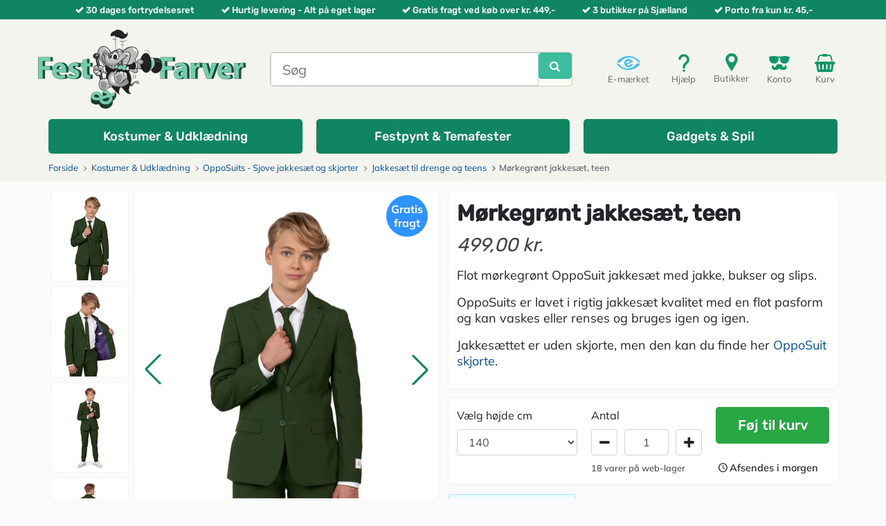

--- FILE ---
content_type: text/html; charset=utf-8
request_url: https://www.festogfarver.dk/jakkes%C3%A6t-drenge/95888-opposuits-glorious-green-teen.html?1st%C3%B8rrelse_barn=176
body_size: 14234
content:
<!DOCTYPE HTML>
<html lang="da-dk">
<head>
    <meta charset="utf-8">
    <title>Flot mørkegrønt jakkesæt til teens str 140 - 170 cm hos - Fest &amp; Farver</title>
            <meta name="description" content="Flot mørkegrønt jakkesæt til teens fra OppoSuits. Find mange ensfarvede jakkesæt hos Fest &amp; Farver.
Gratis fragt ved køb over 449,00 kr.">
                <meta name="robots" content="index,follow">
    <meta name="viewport" content="width=device-width, minimum-scale=1, maximum-scale=5, initial-scale=1, user-scalable=1">
    <meta name="apple-mobile-web-app-capable" content="yes">
    <link rel="icon" type="image/vnd.microsoft.icon" href="/img/favicon.ico?1766067243">
    <link rel="shortcut icon" type="image/x-icon" href="/img/favicon.ico?1766067243">
    <meta http-equiv="X-UA-Compatible" content="IE=edge"/>
    <meta name="facebook-domain-verification" content="wznhhzeonnlxarjpf6wxx245bmnenu"/>

    
    
                        <link rel="stylesheet" href="https://www.festogfarver.dk/themes/ff2020/cache/v_1661_25d78e1ead0dc7d2ae700a5b898fa290_all.css" type="text/css" media="all">
                    <link rel="stylesheet" href="https://www.festogfarver.dk/themes/ff2020/cache/v_1661_33fd9ce1132c8b8d1185fdb9ceee6272_print.css" type="text/css" media="print">
            
    
    
<link rel="apple-touch-icon" sizes="57x57" href="/img/favicon/favicon_1_57_57.png"><link rel="apple-touch-icon" sizes="60x60" href="/img/favicon/favicon_1_60_60.png"><link rel="apple-touch-icon" sizes="72x72" href="/img/favicon/favicon_1_72_72.png"><link rel="apple-touch-icon" sizes="76x76" href="/img/favicon/favicon_1_76_76.png"><link rel="apple-touch-icon" sizes="114x114" href="/img/favicon/favicon_1_114_114.png"><link rel="apple-touch-icon" sizes="120x120" href="/img/favicon/favicon_1_120_120.png"><link rel="apple-touch-icon" sizes="144x144" href="/img/favicon/favicon_1_144_144.png"><link rel="apple-touch-icon" sizes="152x152" href="/img/favicon/favicon_1_152_152.png"><link rel="apple-touch-icon" sizes="180x180" href="/img/favicon/favicon_1_180_180.png"><link rel="icon" type="image/png" sizes="16x16" href="/img/favicon/favicon_1_16_16.png"><link rel="icon" type="image/png" sizes="32x32" href="/img/favicon/favicon_1_32_32.png"><link rel="icon" type="image/png" sizes="36x36" href="/img/favicon/favicon_1_36_36.png"><link rel="icon" type="image/png" sizes="48x48" href="/img/favicon/favicon_1_48_48.png"><link rel="icon" type="image/png" sizes="72x72" href="/img/favicon/favicon_1_72_72.png"><link rel="icon" type="image/png" sizes="96x96" href="/img/favicon/favicon_1_96_96.png"><link rel="icon" type="image/png" sizes="144x144" href="/img/favicon/favicon_1_144_144.png"><link rel="icon" type="image/png" sizes="192x192" href="/img/favicon/favicon_1_192_192.png"><link rel="icon" type="image/png" sizes="256x256" href="/img/favicon/favicon_1_256_256.png"><link rel="icon" type="image/png" sizes="384x384" href="/img/favicon/favicon_1_384_384.png"><link rel="icon" type="image/png" sizes="512x512" href="/img/favicon/favicon_1_512_512.png"><meta name="msapplication-square70x70logo" content="/img/favicon/favicon_1_70_70.png"><meta name="msapplication-square150x150logo" content="/img/favicon/favicon_1_150_150.png"><meta name="msapplication-wide310x150logo" content="/img/favicon/favicon_1_310_150.png"><meta name="msapplication-square310x310logo" content="/img/favicon/favicon_1_310_310.png"><meta name="msapplication-TileColor" content="#fad629"><meta name="theme-color" content="#ffffff"><meta name="background-color" content="#ffffff"><meta name="msapplication-config" content="/img/favicon/browserconfig_1.xml"><link rel="manifest" href="/img/favicon/manifest_1.json"><link rel="canonical" href="https://www.festogfarver.dk/jakkesæt-drenge/95888-opposuits-glorious-green-teen.html">
<link rel="alternate" href="https://www.festogfarver.dk/jakkesæt-drenge/95888-opposuits-glorious-green-teen.html" hreflang="da-dk">
<link rel="alternate" href="https://www.festogfarver.dk/jakkesæt-drenge/95888-opposuits-glorious-green-teen.html" hreflang="x-default">
<link rel="alternate" href="https://www.partyzonen.se/kostymer-för-pojkar/95888-mörkgrön-kostym-tonåring.html" hreflang="sv-SE">


</head>
<body  id="product"        class="product product-95888 product-opposuits-glorious-green-teen category-882 category-jakkesæt-drenge hide-left-column hide-right-column lang_da">
    <div id="fb-root"></div>
    

<div id="loader" style="display:none" class="loader loader-default is-active"></div>



    <div class="container-fluid" id="header-checkmarks-swiper-wrapper">
        <div class="container">
            <div class="row">
                <div class="col-12 d-flex">
                    <div class="swiper" id="header-checkmarks-swiper">
                        <div class="swiper-wrapper">
                            <div class="swiper-slide">
                                <i class="icon icon-check"></i>30 dages fortrydelsesret
                            </div>
                            <div class="swiper-slide">
                                <i class="icon icon-check"></i>Hurtig levering - Alt p&aring; eget lager
                            </div>
                            <div class="swiper-slide">
                                <i class="icon icon-check"></i>Gratis fragt ved k&oslash;b over kr. 449,-
                            </div>
                            <div class="swiper-slide">
                                <i class="icon icon-check"></i>3 butikker p&aring; Sj&aelig;lland
                            </div>
                            <div class="swiper-slide">
                                <i class="icon icon-check"></i>Porto fra kun kr. 45,-
                            </div>
                        </div>
                    </div>
                </div>
            </div>
        </div>
    </div>

<header id="header" class="container-fluid">
    <div id="header-blocks" class="container">
        <div class="row first-row">

            <div class="d-flex d-lg-none top-actions-item top-actions-item-menu" id="menu-toggle-mini">
                <button class="navbar-toggler" type="button" data-toggle="collapse" data-target="#navbarNavAltMarkup" aria-controls="navbarNavAltMarkup"
                        aria-expanded="false" aria-label="Toggle navigation">
                    <i class="icon icon-fw icon-navicon"></i>
                    Menu
                </button>
            </div>

            
            <div id="shop-logo" class="d-block">
                <a href="https://www.festogfarver.dk/" title="Fest &amp; Farver">
                    <picture>
                        <source srcset="https://www.festogfarver.dk/img/logo_shop_da-1766067276.webp" type="image/webp"/>
                        <img src="https://www.festogfarver.dk/img/logo_shop_da-1766067276.png"
                             alt="Fest &amp; Farver"
                             width="300"
                             height="114"
                        />
                    </picture>
                </a>
            </div>

            <div id="top-search" class="order-1 order-md-0">
                                <div id="ffsearch" role="search">
    <form id="searchbox"
          method="get"
          action="//www.festogfarver.dk/soeg"
    >
        <input type="hidden" name="controller" value="search"/>
        <input type="hidden" name="orderby" value="position"/>
        <input type="hidden" name="orderway" value="desc"/>

        <div class="input-group input-group-lg">
            <input class="form-control"
                   type="search"
                   id="ffsearch-input"
                   name="search_query"
                   placeholder="Søg"
                   value=""
                   required
                   aria-label="Søg"
            />
            <div class="input-group-btn" id="ffsearch-button">
                <button class="btn btn-primary"
                        type="submit"
                        name="submit_search"
                        title="Søg"
                >
                    <i class="icon icon-search"></i>
                </button>
                <div class="spinner-border  spinner-border-sm text-success" role="status" style="display: none">
                                    </div>
            </div>
        </div>
    </form>
    <div id="ffsearch-dropdown-menu" class="dropdown-menu">
        <div class="container">
            <div class="row">
                <div class="col-12 col-lg-9 px-0">
                    <ul class="product_list row row-cols-2 row-cols-sm-4 row-cols-md-5 row-cols-lg-5 row-cols-xl-6"></ul>
                </div>
                <div class="col-12 col-lg-3 px-0">
                    <ul class="category_list"></ul>
                </div>
                <div id="ffsearch-no-results" class="col-12 text-center" style="display: none">
                    Der blev ikke fundet nogen resultater
                </div>
                <div id="ffsearch-footer" class="col-12">
                    <button class="btn btn-lg btn-dark" type="button" id="ffsearch-close-results">
                        Luk
                    </button>
                    <button class="btn btn-lg btn-success" type="button" id="ffsearch-show-all-results">
                        <i class="icon icon-user-plus"></i>
                         
                        <span id="ffsearch-show-all-results-text"></span>
                    </button>
                </div>
            </div>
        </div>
    </div>
</div>

            </div>

            <div id="top-actions" class="pull-right">
                <div>

                    <div class="d-block d-sm-block d-md-block d-lg-none top-actions-item top-actions-item-search">
                        <i class="icon icon-fw icon-search"></i>
                        S&oslash;g
                    </div>

                    <button type="button"
                            onclick="location.href='https://certifikat.emaerket.dk/festogfarver.dk'"
                            class="d-none d-md-block top-actions-item top-actions-item-emaerket"
                    >
                        <i class="icon"></i>
                        E-mærket
                    </button>

                                        <button
        type="button"
        onclick="location.href='https://www.festogfarver.dk/cms/11-kundeservice'"
        class="d-none d-sm-block top-actions-item top-actions-item-help"
>
    <i class="icon"></i>
    Hjælp
</button><div class="d-none d-sm-block top-actions-item top-actions-item-store">
    <a href="https://www.festogfarver.dk/cms/10-kontakt-abningstider">
        <i class="icon"></i>
        Butikker
    </a>
</div><button type="button"
        class="top-actions-item top-actions-item-userinfo"
        onclick="location.href='https://www.festogfarver.dk/min-konto'"
        title="Gå til konto"
>
    <i class="icon"></i>
    Konto
</button><button type="button"
        onclick="location.href='https://www.festogfarver.dk/hurtig-bestilling'"
        title="Se min indkøbskurv"
        class="top-actions-item top-actions-item-cart"
>
    <i class="icon"></i>
    Kurv
    <span class="ajax_cart_quantity" style="opacity:0"></span>
</button>


    <div class="modal fade" id="cart-modal" tabindex="-1" role="dialog" aria-labelledby="cart-modal-title"
     aria-hidden="true">
    <div class="modal-dialog modal-dialog-centered  modal-lg" role="document">
        <div class="modal-content">
            <div class="modal-header">
                <h5 class="modal-title" id="cart-modal-title">Varen er tilføjet din kurv</h5>
                <button type="button" class="close" data-dismiss="modal" aria-label="Close">
                    <span aria-hidden="true">&times;</span>
                </button>
            </div>
            <div id="cross-selling-data" class="crossselling">
            </div>
            <div class="modal-footer">
                <button type="button" class="btn btn-secondary" data-dismiss="modal">
                    Fortsæt indkøb
                </button>
                <a href="https://www.festogfarver.dk/hurtig-bestilling" type="button" class="btn btn-primary">
                    Gå til bestilling
                </a>
            </div>
        </div>
    </div>
</div>


                </div>
            </div>

        </div>

                        <noscript>
        <iframe src="https://tm.festogfarver.dk/ns.html?id=GTM-NXJKNG6" height="0" width="0"
                style="display:none;visibility:hidden"></iframe>
    </noscript>
<noscript><img height="1" width="1" style="display:none" src="https://www.facebook.com/tr?id=207633587437254&ev=PageView&noscript=1"/></noscript><nav class="navbar navbar-expand-lg" id="cttopmenu">
    <div class="collapse navbar-collapse" id="navbarNavAltMarkup">
        <ul class="navbar-nav">
                                                                                                                    <li class="nav-item position-static cttm-item-category-link cyan wide">
                            <a href="https://www.festogfarver.dk/939-kostumer-udklædning"
                               title="Kostumer &amp; Udklædning"
                               id="cttm-item-10"
                               class="nav-link cttm-link"
                               role="button"
                                                           >
                                <span>Kostumer &amp; Udklædning</span>
                            </a>
                        </li>
                                                                                                                            <li class="nav-item position-static cttm-item-category-link cyan wide">
                            <a href="https://www.festogfarver.dk/940-festpynt-temafester"
                               title="Festpynt &amp; Festtemaer"
                               id="cttm-item-11"
                               class="nav-link cttm-link"
                               role="button"
                                                           >
                                <span>Festpynt &amp; Temafester</span>
                            </a>
                        </li>
                                                                                                                            <li class="nav-item position-static cttm-item-category-link cyan wide">
                            <a href="https://www.festogfarver.dk/941-gadgets-spil"
                               title="Gadgets &amp; Spil"
                               id="cttm-item-12"
                               class="nav-link cttm-link"
                               role="button"
                                                           >
                                <span>Gadgets &amp; Spil</span>
                            </a>
                        </li>
                                                        </ul>
    </div>
</nav>
            </div>


</header>

    
                                                        
                        
<div class="breadcrumb-container container-fluid">
    <div class="container">
        <div class="row">
            <div class="col-12">
                <nav aria-label="breadcrumb">
                    <ol class="breadcrumb" itemscope itemtype="https://schema.org/BreadcrumbList">
                        <li class="breadcrumb-item" itemprop="itemListElement" itemscope itemtype="https://schema.org/ListItem">
                            <a href="https://www.festogfarver.dk/" title="Hjemmeside" itemprop="item">
                                <span itemprop="name">Forside</span>
                            </a>
                            <meta itemprop="position" content="1">
                        </li>

                                                                                    <li class="breadcrumb-item "  itemprop="itemListElement" itemscope itemtype="https://schema.org/ListItem">
                                                                            <a href="https://www.festogfarver.dk/939-kostumer-udkl&aelig;dning" itemprop="item">
                                            <span itemprop="name">Kostumer &amp; Udkl&aelig;dning</span>
                                        </a>
                                                                        <meta itemprop="position" content="2">
                                </li>
                                                            <li class="breadcrumb-item "  itemprop="itemListElement" itemscope itemtype="https://schema.org/ListItem">
                                                                            <a href="https://www.festogfarver.dk/551-opposuits-sjove-jakkes&aelig;t-og-skjorter" itemprop="item">
                                            <span itemprop="name">OppoSuits - Sjove jakkes&aelig;t og skjorter</span>
                                        </a>
                                                                        <meta itemprop="position" content="3">
                                </li>
                                                            <li class="breadcrumb-item "  itemprop="itemListElement" itemscope itemtype="https://schema.org/ListItem">
                                                                            <a href="https://www.festogfarver.dk/882-jakkes&aelig;t-drenge" itemprop="item">
                                            <span itemprop="name">Jakkes&aelig;t til drenge og teens</span>
                                        </a>
                                                                        <meta itemprop="position" content="4">
                                </li>
                                                            <li class="breadcrumb-item active" aria-current="page" itemprop="itemListElement" itemscope itemtype="https://schema.org/ListItem">
                                                                            <span href="#" title="Mørkegrønt jakkesæt, teen" itemprop="item">
                                            <span itemprop="name">Mørkegrønt jakkesæt, teen</span>
                                        </span>
                                                                        <meta itemprop="position" content="5">
                                </li>
                                                                        </ol>
                </nav>
            </div>
        </div>
    </div>
</div>


<div id="columns" class="container">

    
    <div id="top_column" class="row"></div>
    
    <main id="center_column" class="row">
         


                                            <div class="col-12">
        <div id="product" class="">

            
            
            <section id="product-page">
                <div class="left-column">
                                    

<div class="left-column-image-wrapper has-thumbnails">
            <div class="thumbnails-column">
            <div class="product-image-thumbnails">
                <div class="product-thumbnail-swiper many" id="thumbnailSwiper">
                    <div class="swiper-wrapper">
                                                    <div class="swiper-slide" data-slide-num="0">
                                <picture>

                                    <source srcset="https://www.festogfarver.dk/42483-small_default/opposuits-glorious-green-teen.webp 1x,https://www.festogfarver.dk/42483-small_default/opposuits-glorious-green-teen2x.webp 2x"/>

                                    <source srcset="https://www.festogfarver.dk/42483-small_default/opposuits-glorious-green-teen.jpg 1x,https://www.festogfarver.dk/42483-small_default/opposuits-glorious-green-teen2x.jpg 2x"/>

                                    <img src="https://www.festogfarver.dk/42483-home_default/opposuits-glorious-green-teen.jpg"
                                         alt="Flot flaskegrønt jakkesæt til konfirmation."
                                         width="110"
                                         height="auto"
                                         loading="lazy"
                                    />
                                </picture>
                                                            </div>
                                                    <div class="swiper-slide" data-slide-num="1">
                                <picture>

                                    <source srcset="https://www.festogfarver.dk/42485-small_default/opposuits-glorious-green-teen.webp 1x,https://www.festogfarver.dk/42485-small_default/opposuits-glorious-green-teen2x.webp 2x"/>

                                    <source srcset="https://www.festogfarver.dk/42485-small_default/opposuits-glorious-green-teen.jpg 1x,https://www.festogfarver.dk/42485-small_default/opposuits-glorious-green-teen2x.jpg 2x"/>

                                    <img src="https://www.festogfarver.dk/42485-home_default/opposuits-glorious-green-teen.jpg"
                                         alt="Flot flaskegrønt jakkesæt til konfirmation."
                                         width="110"
                                         height="auto"
                                         loading="lazy"
                                    />
                                </picture>
                                                                    <div class="swiper-lazy-preloader"></div>
                                                            </div>
                                                    <div class="swiper-slide" data-slide-num="2">
                                <picture>

                                    <source srcset="https://www.festogfarver.dk/42484-small_default/opposuits-glorious-green-teen.webp 1x,https://www.festogfarver.dk/42484-small_default/opposuits-glorious-green-teen2x.webp 2x"/>

                                    <source srcset="https://www.festogfarver.dk/42484-small_default/opposuits-glorious-green-teen.jpg 1x,https://www.festogfarver.dk/42484-small_default/opposuits-glorious-green-teen2x.jpg 2x"/>

                                    <img src="https://www.festogfarver.dk/42484-home_default/opposuits-glorious-green-teen.jpg"
                                         alt="Flot flaskegrønt jakkesæt til konfirmation."
                                         width="110"
                                         height="auto"
                                         loading="lazy"
                                    />
                                </picture>
                                                                    <div class="swiper-lazy-preloader"></div>
                                                            </div>
                                                    <div class="swiper-slide" data-slide-num="3">
                                <picture>

                                    <source srcset="https://www.festogfarver.dk/42486-small_default/opposuits-glorious-green-teen.webp 1x,https://www.festogfarver.dk/42486-small_default/opposuits-glorious-green-teen2x.webp 2x"/>

                                    <source srcset="https://www.festogfarver.dk/42486-small_default/opposuits-glorious-green-teen.jpg 1x,https://www.festogfarver.dk/42486-small_default/opposuits-glorious-green-teen2x.jpg 2x"/>

                                    <img src="https://www.festogfarver.dk/42486-home_default/opposuits-glorious-green-teen.jpg"
                                         alt="Flot flaskegrønt jakkesæt til konfirmation."
                                         width="110"
                                         height="auto"
                                         loading="lazy"
                                    />
                                </picture>
                                                                    <div class="swiper-lazy-preloader"></div>
                                                            </div>
                                                    <div class="swiper-slide" data-slide-num="4">
                                <picture>

                                    <source srcset="https://www.festogfarver.dk/42487-small_default/opposuits-glorious-green-teen.webp 1x,https://www.festogfarver.dk/42487-small_default/opposuits-glorious-green-teen2x.webp 2x"/>

                                    <source srcset="https://www.festogfarver.dk/42487-small_default/opposuits-glorious-green-teen.jpg 1x,https://www.festogfarver.dk/42487-small_default/opposuits-glorious-green-teen2x.jpg 2x"/>

                                    <img src="https://www.festogfarver.dk/42487-home_default/opposuits-glorious-green-teen.jpg"
                                         alt="Flot flaskegrønt jakkesæt til konfirmation."
                                         width="110"
                                         height="auto"
                                         loading="lazy"
                                    />
                                </picture>
                                                                    <div class="swiper-lazy-preloader"></div>
                                                            </div>
                                                                    </div>
                </div>
            </div>
        </div>
    
    <div class="large-image-column" style="aspect-ratio: 1/1.1708253358925">
        <div class="product-image-large">
            <div class="badges large">

                
                
                <span id="reduction_percent"  style="display:none;">
                    <span class="badge badge-sale" id="reduction_percent_display">
                                            </span>
                </span>

                <span id="reduction_amount"  style="display:none">
                    <span class="badge badge-sale" id="reduction_amount_display">
                                            </span>
                </span>

                <span class="badge" style="background:#2F93FF; color:#FFF;">
    Gratis fragt
</span>

            </div>

            <div class="product-image-swiper" id="largeImageSwiper">
                <div class="swiper-wrapper">
                                            <div class="swiper-slide swiper-large-image" data-slide-num="0">
                            <picture>

                                <source media="(min-width: 1366px)" srcset="https://www.festogfarver.dk/42483-large_default/opposuits-glorious-green-teen.webp 1x, https://www.festogfarver.dk/42483-large_default/opposuits-glorious-green-teen2x.webp 2x"/>

                                <source media="(min-width: 992px)" srcset="https://www.festogfarver.dk/42483-medium_default/opposuits-glorious-green-teen.webp 1x, https://www.festogfarver.dk/42483-medium_default/opposuits-glorious-green-teen2x.webp 2x"/>

                                <source media="(max-width: 768px) and (min-width: 500px)" srcset="https://www.festogfarver.dk/42483-large_default/opposuits-glorious-green-teen.webp 1x, https://www.festogfarver.dk/42483-large_default/opposuits-glorious-green-teen2x.webp 2x"/>

                                <source media="(max-width: 499px)" srcset="https://www.festogfarver.dk/42483-medium_default/opposuits-glorious-green-teen.webp 1x, https://www.festogfarver.dk/42483-medium_default/opposuits-glorious-green-teen2x.webp 2x"/>

                                <img src="https://www.festogfarver.dk/42483-large_default/opposuits-glorious-green-teen.webp"
                                     alt="Flot flaskegrønt jakkesæt til konfirmation."
                                     width="521"
                                     height="610"
                                     fetchpriority="high"                                        
                                />
                            </picture>
                        </div>
                                            <div class="swiper-slide swiper-large-image" data-slide-num="1">
                            <picture>

                                <source media="(min-width: 1366px)" srcset="https://www.festogfarver.dk/42485-large_default/opposuits-glorious-green-teen.webp 1x, https://www.festogfarver.dk/42485-large_default/opposuits-glorious-green-teen2x.webp 2x"/>

                                <source media="(min-width: 992px)" srcset="https://www.festogfarver.dk/42485-medium_default/opposuits-glorious-green-teen.webp 1x, https://www.festogfarver.dk/42485-medium_default/opposuits-glorious-green-teen2x.webp 2x"/>

                                <source media="(max-width: 768px) and (min-width: 500px)" srcset="https://www.festogfarver.dk/42485-large_default/opposuits-glorious-green-teen.webp 1x, https://www.festogfarver.dk/42485-large_default/opposuits-glorious-green-teen2x.webp 2x"/>

                                <source media="(max-width: 499px)" srcset="https://www.festogfarver.dk/42485-medium_default/opposuits-glorious-green-teen.webp 1x, https://www.festogfarver.dk/42485-medium_default/opposuits-glorious-green-teen2x.webp 2x"/>

                                <img src="https://www.festogfarver.dk/42485-large_default/opposuits-glorious-green-teen.webp"
                                     alt="Flot flaskegrønt jakkesæt til konfirmation."
                                     width="521"
                                     height="610"
                                                                             loading="lazy"
                                />
                            </picture>
                        </div>
                                            <div class="swiper-slide swiper-large-image" data-slide-num="2">
                            <picture>

                                <source media="(min-width: 1366px)" srcset="https://www.festogfarver.dk/42484-large_default/opposuits-glorious-green-teen.webp 1x, https://www.festogfarver.dk/42484-large_default/opposuits-glorious-green-teen2x.webp 2x"/>

                                <source media="(min-width: 992px)" srcset="https://www.festogfarver.dk/42484-medium_default/opposuits-glorious-green-teen.webp 1x, https://www.festogfarver.dk/42484-medium_default/opposuits-glorious-green-teen2x.webp 2x"/>

                                <source media="(max-width: 768px) and (min-width: 500px)" srcset="https://www.festogfarver.dk/42484-large_default/opposuits-glorious-green-teen.webp 1x, https://www.festogfarver.dk/42484-large_default/opposuits-glorious-green-teen2x.webp 2x"/>

                                <source media="(max-width: 499px)" srcset="https://www.festogfarver.dk/42484-medium_default/opposuits-glorious-green-teen.webp 1x, https://www.festogfarver.dk/42484-medium_default/opposuits-glorious-green-teen2x.webp 2x"/>

                                <img src="https://www.festogfarver.dk/42484-large_default/opposuits-glorious-green-teen.webp"
                                     alt="Flot flaskegrønt jakkesæt til konfirmation."
                                     width="521"
                                     height="610"
                                                                             loading="lazy"
                                />
                            </picture>
                        </div>
                                            <div class="swiper-slide swiper-large-image" data-slide-num="3">
                            <picture>

                                <source media="(min-width: 1366px)" srcset="https://www.festogfarver.dk/42486-large_default/opposuits-glorious-green-teen.webp 1x, https://www.festogfarver.dk/42486-large_default/opposuits-glorious-green-teen2x.webp 2x"/>

                                <source media="(min-width: 992px)" srcset="https://www.festogfarver.dk/42486-medium_default/opposuits-glorious-green-teen.webp 1x, https://www.festogfarver.dk/42486-medium_default/opposuits-glorious-green-teen2x.webp 2x"/>

                                <source media="(max-width: 768px) and (min-width: 500px)" srcset="https://www.festogfarver.dk/42486-large_default/opposuits-glorious-green-teen.webp 1x, https://www.festogfarver.dk/42486-large_default/opposuits-glorious-green-teen2x.webp 2x"/>

                                <source media="(max-width: 499px)" srcset="https://www.festogfarver.dk/42486-medium_default/opposuits-glorious-green-teen.webp 1x, https://www.festogfarver.dk/42486-medium_default/opposuits-glorious-green-teen2x.webp 2x"/>

                                <img src="https://www.festogfarver.dk/42486-large_default/opposuits-glorious-green-teen.webp"
                                     alt="Flot flaskegrønt jakkesæt til konfirmation."
                                     width="521"
                                     height="610"
                                                                             loading="lazy"
                                />
                            </picture>
                        </div>
                                            <div class="swiper-slide swiper-large-image" data-slide-num="4">
                            <picture>

                                <source media="(min-width: 1366px)" srcset="https://www.festogfarver.dk/42487-large_default/opposuits-glorious-green-teen.webp 1x, https://www.festogfarver.dk/42487-large_default/opposuits-glorious-green-teen2x.webp 2x"/>

                                <source media="(min-width: 992px)" srcset="https://www.festogfarver.dk/42487-medium_default/opposuits-glorious-green-teen.webp 1x, https://www.festogfarver.dk/42487-medium_default/opposuits-glorious-green-teen2x.webp 2x"/>

                                <source media="(max-width: 768px) and (min-width: 500px)" srcset="https://www.festogfarver.dk/42487-large_default/opposuits-glorious-green-teen.webp 1x, https://www.festogfarver.dk/42487-large_default/opposuits-glorious-green-teen2x.webp 2x"/>

                                <source media="(max-width: 499px)" srcset="https://www.festogfarver.dk/42487-medium_default/opposuits-glorious-green-teen.webp 1x, https://www.festogfarver.dk/42487-medium_default/opposuits-glorious-green-teen2x.webp 2x"/>

                                <img src="https://www.festogfarver.dk/42487-large_default/opposuits-glorious-green-teen.webp"
                                     alt="Flot flaskegrønt jakkesæt til konfirmation."
                                     width="521"
                                     height="610"
                                                                             loading="lazy"
                                />
                            </picture>
                        </div>
                                                        </div>
                                    <div class="swiper-button-prev"></div>
                    <div class="swiper-button-next"></div>
                    <div class="swiper-pagination"></div>
                            </div>
        </div>
    </div>

</div>                </div>
                <div class="right-column">
                    <div>
    <h1 id="product-name">
        Mørkegrønt jakkesæt, teen
    </h1>

                        <div>
                                    <div style="display:flex;">

                        <p id="old_price" class="hidden">
                                                            
                                <span id="old_price_display">
                                    <span class="price">
                                                                            </span>
                                                                    </span>
                                                    </p>

                        <p class="our_price_display">
                                                            <meta itemprop="price" content="499">
                                <meta itemprop="priceCurrency" content="DKK">
                                <span id="our_price_display" class="price">499,00 kr.</span>
                                                                
                                                    </p>

                                            </div>
                    
                    
                                    
                

                

            </div>
            
            <section id="product-description">
            <div class="rte"><div class="rte">
<div class="rte">
<div class="rte">
<div class="rte">
<div class="rte">
<p>Flot mørkegrønt OppoSuit jakkesæt med jakke, bukser og slips.</p>
<p>OppoSuits er lavet i rigtig jakkesæt kvalitet med en flot pasform og kan vaskes eller renses og bruges igen og igen.</p>
<p>Jakkesættet er uden skjorte, men den kan du finde her <a href="https://www.festogfarver.dk/opposuit-skjorter/85275-hvid-skjorte-teen.html">OppoSuit skjorte</a>.</p>
</div>
</div>
</div>
</div>
</div></div>
        </section>
    
    

    
</div>

    <div>
        <form id="buy_block"
              class=" has-combinations"
              action="https://www.festogfarver.dk/kurv"
              method="post"
        >
            <input type="hidden" name="token" value="9e38282beb0d40331a24fbf987f147d4">
            <input type="hidden" name="id_product" value="95888" id="product_page_product_id">
            <input type="hidden" name="add" value="1">
            <input type="hidden" name="id_product_attribute" id="idCombination" value="">

                            <div id="attributes">
                                                                        <fieldset class="attribute_fieldset">
                                <label class="attribute_label" for="group_18">
                                    V&aelig;lg højde cm
                                </label>
                                                                <div class="attribute_list">
                                                                            <select name="group_18" id="group_18" class="form-control attribute_select no-print">
                                            
                                                                                                                                                                                                                                                     <option value="308"
                                                         selected="selected"                                                        title="140"
                                                        data-quantity="4"
                                                >
                                                    140
                                                                                                    </option>
                                            
                                                                                                                                                                                                                                                     <option value="309"
                                                                                                                title="152"
                                                        data-quantity="4"
                                                >
                                                    152
                                                                                                    </option>
                                            
                                                                                                                                                                                                                                                     <option value="310"
                                                                                                                title="158"
                                                        data-quantity="3"
                                                >
                                                    158
                                                                                                    </option>
                                            
                                                                                                                                                                                                                                                     <option value="794"
                                                                                                                title="170"
                                                        data-quantity="7"
                                                >
                                                    170
                                                                                                    </option>
                                                                                    </select>
                                                                    </div>
                            </fieldset>
                                                            </div>
            
            <div id="product-quantity-wrapper">
                                    <div class="product_quantity">
                        <fieldset class="attribute_fieldset">
                            <div id="quantity_wanted_p">
                                <label for="quantity_wanted">Antal</label>
                                <div class="input-group">
                                    <div class="input-group-btn">
                                        <button
                                                type="button"
                                                data-field-qty="qty"
                                                class="btn btn-default button-minus product_quantity_down"
                                                title="Tr&aelig;k fra"
                                                aria-label="Tr&aelig;k fra"
                                        >
                                            <i class="icon icon-fw icon-minus"></i>
                                        </button>
                                    </div>
                                    <input type="tel"
                                           min="1"
                                           name="qty"
                                           id="quantity_wanted"
                                           class="text text-center form-control"
                                           value="1"
                                    >
                                    <div class="input-group-btn">
                                        <button
                                                type="button"
                                                data-field-qty="qty"
                                                class="btn btn-default button-plus product_quantity_up"
                                                title="L&aelig;g til"
                                                aria-label="L&aelig;g til"
                                        >
                                            <i class="icon icon-fw icon-plus"></i>
                                        </button>
                                    </div>
                                </div>
                            </div>
                        </fieldset>
                        <p id="minimal_quantity_wanted_p" style="display: none;">
                            Du skal minimum k&oslash;be dette antal af denne vare:  <b id="minimal_quantity_label">0</b>
                        </p>
                    </div>
                            </div>

            <div id="add-to-cart-wrapper">
                                    <div id="add_to_cart">
                                                <button type="submit" name="Submit" class="btn-success">
                                                            F&oslash;j til kurv
                                                    </button>
                    </div>
                            </div>

                            <div id="size-guide-wrapper">
                                    </div>
            
            <div id="product-availability-wrapper">
                                    <div id="product-availability">
                                                    <span id="pQuantityAvailable">
                                <span id="quantityAvailable">18</span>
                                <span  style="display: none;" id="quantityAvailableTxt">vare</span>
                                <span  id="quantityAvailableTxtMultiple">varer</span>
                                <span>p&aring; web-lager</span>
                            </span>
                                            </div>
                            </div>

            <div id="shipping-countdown-wrapper">
                                    <div class="shipping-countdown"></div>
                            </div>

        </form>
    </div>



<div class="no-box">

    
    <div class="row" id="ffstorestockstatus">
    <div class="col-12">

        <button href="#show-store-stock"
                id="show-store-stock"
                role="button"
                class="btn btn-outline-info btn-sm"
                aria-expanded="false"
                aria-controls="store-stock-status-collapse"
        >
            Se lagerstatus i din butik
        </button>

        <div class="collapse" id="store-stock-status-collapse">
            <div class="card card-body py-1 px-2 text-sm-center">
                <button type="button" class="close" aria-label="Close" id="hide-store-stock">
                    <span aria-hidden="true">&times;</span>
                </button>
                <div class="store-stock-list">
                                                                        <div data-code="RO">
                                <div class="stock-status-location">
                                    <span class="stock-status-location-name">
                                        Fest & Farver Roskilde: 
                                    </span>
                                </div>
                                <div class="stock-status-quantity">
                                    <i class="icon-spin2"></i>
                                </div>
                            </div>
                                                                                                <div data-code="KN">
                                <div class="stock-status-location">
                                    <span class="stock-status-location-name">
                                        Fest & Farver KBH: 
                                    </span>
                                </div>
                                <div class="stock-status-quantity">
                                    <i class="icon-spin2"></i>
                                </div>
                            </div>
                                                                                                <div data-code="KL">
                                <div class="stock-status-location">
                                    <span class="stock-status-location-name">
                                        Fest & Farver Lyngby: 
                                    </span>
                                </div>
                                <div class="stock-status-quantity">
                                    <i class="icon-spin2"></i>
                                </div>
                            </div>
                                                                <em id="stock-last-updated-at">-</em>
                </div>
            </div>
        </div>
    </div>
</div>
<button
        id="gowishBlueButton"
        class="gowish-btn blue"
        type="button"
        style="display:none"
>
    Tilføj til Ønskeskyen
</button>


    
    <div id="availability_date" style="display:none;">
        <span id="availability_date_label">
            <b>Tilg&aelig;ngelighedsdato</b>
        </span>
        <span id="availability_date_value">
                            
                    </span>
    </div>

    <div id="oosHook" style="display: none;">
        
    </div>

    
</div>                </div>
            </section>

            <div class="bottom-row">
                
    <section id="product-accessories">
        <h2 class="page-product-heading">Andre k&oslash;bte ogs&aring;!</h2>
        <div class="accessories-block">
            <div class="swiper" id="product-accessories-swiper">
                
    
                
    
                
    
    <ul class="product_list row swiper-wrapper" role="list">
                    <li class="ajax_block_product col-6 col-sm-6 col-md-4 col-lg-3 col-xl-2 swiper-slide">
                <div class="product-container">
    <div class="product-content">
        <a href="https://www.festogfarver.dk/ensfarvede-opposuits-jakkesæt/86138-opposuit-glorious-green.html" title="Mørkegrønt jakkesæt OppoSuits" class="product-image">
            <div class="badges">

                                                    
                

                

                            </div>

            <div class="image">

                <picture>
                                                                
                    <source media="(min-width: 1366px)" srcset="https://www.festogfarver.dk/34657-small_default2x/opposuit-glorious-green.webp 1x,https://www.festogfarver.dk/34657-medium_default/opposuit-glorious-green.webp 2x"/>

                    <source media="(min-width: 1200px)" srcset="https://www.festogfarver.dk/34657-list_default/opposuit-glorious-green.webp 1x,https://www.festogfarver.dk/34657-list_default2x/opposuit-glorious-green.webp 2x"/>

                    <source media="(max-width: 1199px)" srcset="https://www.festogfarver.dk/34657-small_default2x/opposuit-glorious-green.webp 1x,https://www.festogfarver.dk/34657-medium_default/opposuit-glorious-green.webp 2x"/>

                    <img class="img-responsive center-block"
                         src="https://www.festogfarver.dk/34657-small_default2x/opposuit-glorious-green.jpg"
                         alt="OppoSuit Glorious Green"
                         title="OppoSuit Glorious Green"
                         itemprop="image"
                         width="191"
                         height="224"
                         fetchpriority="low"
                         loading="lazy"
                    />
                </picture>

                                    <div class="functional-buttons clearfix show-if-product-grid-hover">
                        
                                            </div>
                            </div>
        </a>

        <a href="https://www.festogfarver.dk/ensfarvede-opposuits-jakkesæt/86138-opposuit-glorious-green.html" title="Mørkegrønt jakkesæt OppoSuits" class="name">
            <h2 lang="no">
                 Mørkegrønt jakkesæt OppoSuits
            </h2>
                    </a>

                    <div class="content_price show-if-product-grid-hover">
                                    <span class="price product-price">
                        
                                                    599,00 kr.
                                            </span>
                                                                                                            </div>
        
        <div class="availability">
                            <span>
                                                                        P&aring; lager
                                                        </span>
                                    
        </div>

                <div class="attributes">
                                                <a href="https://www.festogfarver.dk/ensfarvede-opposuits-jakkesæt/86138-opposuit-glorious-green.html?aeu_str_=46"
                       title="Mørkegrønt jakkesæt OppoSuits - S">S</a>
                                    <a href="https://www.festogfarver.dk/ensfarvede-opposuits-jakkesæt/86138-opposuit-glorious-green.html?aeu_str_=48"
                       title="Mørkegrønt jakkesæt OppoSuits - M">M</a>
                                    <a href="https://www.festogfarver.dk/ensfarvede-opposuits-jakkesæt/86138-opposuit-glorious-green.html?aeu_str_=52"
                       title="Mørkegrønt jakkesæt OppoSuits - L">L</a>
                                    <a href="https://www.festogfarver.dk/ensfarvede-opposuits-jakkesæt/86138-opposuit-glorious-green.html?aeu_str_=56"
                       title="Mørkegrønt jakkesæt OppoSuits - XL">XL</a>
                                    <a href="https://www.festogfarver.dk/ensfarvede-opposuits-jakkesæt/86138-opposuit-glorious-green.html?aeu_str_=58"
                       title="Mørkegrønt jakkesæt OppoSuits - XXL">XXL</a>
                                    <a href="https://www.festogfarver.dk/ensfarvede-opposuits-jakkesæt/86138-opposuit-glorious-green.html?aeu_str_=62"
                       title="Mørkegrønt jakkesæt OppoSuits - 3XL">3XL</a>
                                    </div>
    </div>
    
    

        </div>            </li>
                    <li class="ajax_block_product col-6 col-sm-6 col-md-4 col-lg-3 col-xl-2 swiper-slide">
                <div class="product-container">
    <div class="product-content">
        <a href="https://www.festogfarver.dk/jakkesæt-drenge/89395-opposuit-cool-blue-teen.html" title="Lyseblåt jakkesæt, teen" class="product-image">
            <div class="badges">

                                                    
                

                

                            </div>

            <div class="image">

                <picture>
                                                                
                    <source media="(min-width: 1366px)" srcset="https://www.festogfarver.dk/31244-small_default2x/opposuit-cool-blue-teen.webp 1x,https://www.festogfarver.dk/31244-medium_default/opposuit-cool-blue-teen.webp 2x"/>

                    <source media="(min-width: 1200px)" srcset="https://www.festogfarver.dk/31244-list_default/opposuit-cool-blue-teen.webp 1x,https://www.festogfarver.dk/31244-list_default2x/opposuit-cool-blue-teen.webp 2x"/>

                    <source media="(max-width: 1199px)" srcset="https://www.festogfarver.dk/31244-small_default2x/opposuit-cool-blue-teen.webp 1x,https://www.festogfarver.dk/31244-medium_default/opposuit-cool-blue-teen.webp 2x"/>

                    <img class="img-responsive center-block"
                         src="https://www.festogfarver.dk/31244-small_default2x/opposuit-cool-blue-teen.jpg"
                         alt="Lyseblåt jakkesæt til teens."
                         title="Lyseblåt jakkesæt til teens."
                         itemprop="image"
                         width="191"
                         height="224"
                         fetchpriority="low"
                         loading="lazy"
                    />
                </picture>

                                    <div class="functional-buttons clearfix show-if-product-grid-hover">
                        
                                            </div>
                            </div>
        </a>

        <a href="https://www.festogfarver.dk/jakkesæt-drenge/89395-opposuit-cool-blue-teen.html" title="Lyseblåt jakkesæt, teen" class="name">
            <h2 lang="no">
                 Lyseblåt jakkesæt, teen
            </h2>
                    </a>

                    <div class="content_price show-if-product-grid-hover">
                                    <span class="price product-price">
                        
                                                    499,00 kr.
                                            </span>
                                                                                                            </div>
        
        <div class="availability">
                            <span>
                                                                        P&aring; lager
                                                        </span>
                                    
        </div>

                <div class="attributes">
                                                <a href="https://www.festogfarver.dk/jakkesæt-drenge/89395-opposuit-cool-blue-teen.html?1st%C3%B8rrelse_barn=140"
                       title="Lyseblåt jakkesæt, teen - 134 cm - 140 cm">134 cm - 140 cm</a>
                                    <a href="https://www.festogfarver.dk/jakkesæt-drenge/89395-opposuit-cool-blue-teen.html?1st%C3%B8rrelse_barn=152"
                       title="Lyseblåt jakkesæt, teen - 140 cm - 152 cm">140 cm - 152 cm</a>
                                    <a href="https://www.festogfarver.dk/jakkesæt-drenge/89395-opposuit-cool-blue-teen.html?1st%C3%B8rrelse_barn=158"
                       title="Lyseblåt jakkesæt, teen - 152 cm - 164 cm">152 cm - 164 cm</a>
                                    <a href="https://www.festogfarver.dk/jakkesæt-drenge/89395-opposuit-cool-blue-teen.html?1st%C3%B8rrelse_barn=170"
                       title="Lyseblåt jakkesæt, teen - 164 cm - 176 cm">164 cm - 176 cm</a>
                                    </div>
    </div>
    
    

        </div>            </li>
                    <li class="ajax_block_product col-6 col-sm-6 col-md-4 col-lg-3 col-xl-2 swiper-slide">
                <div class="product-container">
    <div class="product-content">
        <a href="https://www.festogfarver.dk/jakkesæt-drenge/95884-opposuits-blazing-burgundy-teen.html" title="Vinrødt jakkesæt, teen - OppoSuits Blazing Burgundy" class="product-image">
            <div class="badges">

                                                    
                

                

                            </div>

            <div class="image">

                <picture>
                                                                
                    <source media="(min-width: 1366px)" srcset="https://www.festogfarver.dk/42489-small_default2x/opposuits-blazing-burgundy-teen.webp 1x,https://www.festogfarver.dk/42489-medium_default/opposuits-blazing-burgundy-teen.webp 2x"/>

                    <source media="(min-width: 1200px)" srcset="https://www.festogfarver.dk/42489-list_default/opposuits-blazing-burgundy-teen.webp 1x,https://www.festogfarver.dk/42489-list_default2x/opposuits-blazing-burgundy-teen.webp 2x"/>

                    <source media="(max-width: 1199px)" srcset="https://www.festogfarver.dk/42489-small_default2x/opposuits-blazing-burgundy-teen.webp 1x,https://www.festogfarver.dk/42489-medium_default/opposuits-blazing-burgundy-teen.webp 2x"/>

                    <img class="img-responsive center-block"
                         src="https://www.festogfarver.dk/42489-small_default2x/opposuits-blazing-burgundy-teen.jpg"
                         alt="Flot burgundy jakkesæt til konfirmationen."
                         title="Flot burgundy jakkesæt til konfirmationen."
                         itemprop="image"
                         width="191"
                         height="224"
                         fetchpriority="low"
                         loading="lazy"
                    />
                </picture>

                                    <div class="functional-buttons clearfix show-if-product-grid-hover">
                        
                                            </div>
                            </div>
        </a>

        <a href="https://www.festogfarver.dk/jakkesæt-drenge/95884-opposuits-blazing-burgundy-teen.html" title="Vinrødt jakkesæt, teen - OppoSuits Blazing Burgundy" class="name">
            <h2 lang="no">
                 Vinrødt jakkesæt, teen - OppoSuits Blazing Burgundy
            </h2>
                    </a>

                    <div class="content_price show-if-product-grid-hover">
                                    <span class="price product-price">
                        
                                                    509,00 kr.
                                            </span>
                                                                                                            </div>
        
        <div class="availability">
                            <span>
                                                                        P&aring; lager
                                                        </span>
                                    
        </div>

                <div class="attributes">
                                                <a href="https://www.festogfarver.dk/jakkesæt-drenge/95884-opposuits-blazing-burgundy-teen.html?1st%C3%B8rrelse_barn=140"
                       title="Vinrødt jakkesæt, teen - OppoSuits Blazing Burgundy - 134 cm - 140 cm">134 cm - 140 cm</a>
                                    <a href="https://www.festogfarver.dk/jakkesæt-drenge/95884-opposuits-blazing-burgundy-teen.html?1st%C3%B8rrelse_barn=152"
                       title="Vinrødt jakkesæt, teen - OppoSuits Blazing Burgundy - 140 cm - 152 cm">140 cm - 152 cm</a>
                                    <a href="https://www.festogfarver.dk/jakkesæt-drenge/95884-opposuits-blazing-burgundy-teen.html?1st%C3%B8rrelse_barn=170"
                       title="Vinrødt jakkesæt, teen - OppoSuits Blazing Burgundy - 164 cm - 176 cm">164 cm - 176 cm</a>
                                    </div>
    </div>
    
    

        </div>            </li>
                    <li class="ajax_block_product col-6 col-sm-6 col-md-4 col-lg-3 col-xl-2 swiper-slide">
                <div class="product-container">
    <div class="product-content">
        <a href="https://www.festogfarver.dk/opposuits-skjorter/85275-hvid-skjorte-teen.html" title="Hvid skjorte, teen" class="product-image">
            <div class="badges">

                                                    
                

                

                            </div>

            <div class="image">

                <picture>
                                                                
                    <source media="(min-width: 1366px)" srcset="https://www.festogfarver.dk/40951-small_default2x/hvid-skjorte-teen.webp 1x,https://www.festogfarver.dk/40951-medium_default/hvid-skjorte-teen.webp 2x"/>

                    <source media="(min-width: 1200px)" srcset="https://www.festogfarver.dk/40951-list_default/hvid-skjorte-teen.webp 1x,https://www.festogfarver.dk/40951-list_default2x/hvid-skjorte-teen.webp 2x"/>

                    <source media="(max-width: 1199px)" srcset="https://www.festogfarver.dk/40951-small_default2x/hvid-skjorte-teen.webp 1x,https://www.festogfarver.dk/40951-medium_default/hvid-skjorte-teen.webp 2x"/>

                    <img class="img-responsive center-block"
                         src="https://www.festogfarver.dk/40951-small_default2x/hvid-skjorte-teen.jpg"
                         alt="Hvid skjorte fra OppoSuits til teenagere."
                         title="Hvid skjorte fra OppoSuits til teenagere."
                         itemprop="image"
                         width="191"
                         height="224"
                         fetchpriority="low"
                         loading="lazy"
                    />
                </picture>

                                    <div class="functional-buttons clearfix show-if-product-grid-hover">
                        
                                            </div>
                            </div>
        </a>

        <a href="https://www.festogfarver.dk/opposuits-skjorter/85275-hvid-skjorte-teen.html" title="Hvid skjorte, teen" class="name">
            <h2 lang="no">
                 Hvid skjorte, teen
            </h2>
                    </a>

                    <div class="content_price show-if-product-grid-hover">
                                    <span class="price product-price">
                        
                                                    279,00 kr.
                                            </span>
                                                                                                            </div>
        
        <div class="availability">
                            <span>
                                                                        P&aring; lager
                                                        </span>
                                    
        </div>

                <div class="attributes">
                                                <a href="https://www.festogfarver.dk/opposuits-skjorter/85275-hvid-skjorte-teen.html?1st%C3%B8rrelse_barn=140"
                       title="Hvid skjorte, teen - 134 cm - 140 cm">134 cm - 140 cm</a>
                                    <a href="https://www.festogfarver.dk/opposuits-skjorter/85275-hvid-skjorte-teen.html?1st%C3%B8rrelse_barn=152"
                       title="Hvid skjorte, teen - 140 cm - 152 cm">140 cm - 152 cm</a>
                                    <a href="https://www.festogfarver.dk/opposuits-skjorter/85275-hvid-skjorte-teen.html?1st%C3%B8rrelse_barn=162"
                       title="Hvid skjorte, teen - 152 cm - 164 cm">152 cm - 164 cm</a>
                                    <a href="https://www.festogfarver.dk/opposuits-skjorter/85275-hvid-skjorte-teen.html?1st%C3%B8rrelse_barn=170"
                       title="Hvid skjorte, teen - 164 cm - 176 cm">164 cm - 176 cm</a>
                                    </div>
    </div>
    
    

        </div>            </li>
                    <li class="ajax_block_product col-6 col-sm-6 col-md-4 col-lg-3 col-xl-2 swiper-slide">
                <div class="product-container">
    <div class="product-content">
        <a href="https://www.festogfarver.dk/jakkesæt-drenge/96092-opposuits-glorius-green-dreng.html" title="Mørkegrønt jakkesæt, dreng" class="product-image">
            <div class="badges">

                                                    
                

                

                            </div>

            <div class="image">

                <picture>
                                                                
                    <source media="(min-width: 1366px)" srcset="https://www.festogfarver.dk/42719-small_default2x/opposuits-glorius-green-dreng.webp 1x,https://www.festogfarver.dk/42719-medium_default/opposuits-glorius-green-dreng.webp 2x"/>

                    <source media="(min-width: 1200px)" srcset="https://www.festogfarver.dk/42719-list_default/opposuits-glorius-green-dreng.webp 1x,https://www.festogfarver.dk/42719-list_default2x/opposuits-glorius-green-dreng.webp 2x"/>

                    <source media="(max-width: 1199px)" srcset="https://www.festogfarver.dk/42719-small_default2x/opposuits-glorius-green-dreng.webp 1x,https://www.festogfarver.dk/42719-medium_default/opposuits-glorius-green-dreng.webp 2x"/>

                    <img class="img-responsive center-block"
                         src="https://www.festogfarver.dk/42719-small_default2x/opposuits-glorius-green-dreng.jpg"
                         alt="OppoSuits Glorius Green, dreng"
                         title="OppoSuits Glorius Green, dreng"
                         itemprop="image"
                         width="191"
                         height="224"
                         fetchpriority="low"
                         loading="lazy"
                    />
                </picture>

                                    <div class="functional-buttons clearfix show-if-product-grid-hover">
                        
                                            </div>
                            </div>
        </a>

        <a href="https://www.festogfarver.dk/jakkesæt-drenge/96092-opposuits-glorius-green-dreng.html" title="Mørkegrønt jakkesæt, dreng" class="name">
            <h2 lang="no">
                 Mørkegrønt jakkesæt, dreng
            </h2>
                    </a>

                    <div class="content_price show-if-product-grid-hover">
                                    <span class="price product-price">
                        
                                                    429,00 kr.
                                            </span>
                                                                                                            </div>
        
        <div class="availability">
                            <span>
                                                                        P&aring; lager
                                                        </span>
                                    
        </div>

                <div class="attributes">
                                                <a href="https://www.festogfarver.dk/jakkesæt-drenge/96092-opposuits-glorius-green-dreng.html?1st%C3%B8rrelse_barn=92"
                       title="Mørkegrønt jakkesæt, dreng - Under 98 cm">Under 98 cm</a>
                                    <a href="https://www.festogfarver.dk/jakkesæt-drenge/96092-opposuits-glorius-green-dreng.html?1st%C3%B8rrelse_barn=104"
                       title="Mørkegrønt jakkesæt, dreng - 98 - 104 cm">98 - 104 cm</a>
                                    <a href="https://www.festogfarver.dk/jakkesæt-drenge/96092-opposuits-glorius-green-dreng.html?1st%C3%B8rrelse_barn=116"
                       title="Mørkegrønt jakkesæt, dreng - 110 cm - 122 cm">110 cm - 122 cm</a>
                                    </div>
    </div>
    
    

        </div>            </li>
                    <li class="ajax_block_product col-6 col-sm-6 col-md-4 col-lg-3 col-xl-2 swiper-slide">
                <div class="product-container">
    <div class="product-content">
        <a href="https://www.festogfarver.dk/opposuits-skjorter/85276-hvid-skjorte-dreng.html" title="Hvid skjorte, dreng" class="product-image">
            <div class="badges">

                                                    
                

                

                            </div>

            <div class="image">

                <picture>
                                                                
                    <source media="(min-width: 1366px)" srcset="https://www.festogfarver.dk/40953-small_default2x/hvid-skjorte-dreng.webp 1x,https://www.festogfarver.dk/40953-medium_default/hvid-skjorte-dreng.webp 2x"/>

                    <source media="(min-width: 1200px)" srcset="https://www.festogfarver.dk/40953-list_default/hvid-skjorte-dreng.webp 1x,https://www.festogfarver.dk/40953-list_default2x/hvid-skjorte-dreng.webp 2x"/>

                    <source media="(max-width: 1199px)" srcset="https://www.festogfarver.dk/40953-small_default2x/hvid-skjorte-dreng.webp 1x,https://www.festogfarver.dk/40953-medium_default/hvid-skjorte-dreng.webp 2x"/>

                    <img class="img-responsive center-block"
                         src="https://www.festogfarver.dk/40953-small_default2x/hvid-skjorte-dreng.jpg"
                         alt="Hvid skjorte til drenge fra Opposuits."
                         title="Hvid skjorte til drenge fra Opposuits."
                         itemprop="image"
                         width="191"
                         height="224"
                         fetchpriority="low"
                         loading="lazy"
                    />
                </picture>

                                    <div class="functional-buttons clearfix show-if-product-grid-hover">
                        
                                            </div>
                            </div>
        </a>

        <a href="https://www.festogfarver.dk/opposuits-skjorter/85276-hvid-skjorte-dreng.html" title="Hvid skjorte, dreng" class="name">
            <h2 lang="no">
                 Hvid skjorte, dreng
            </h2>
                    </a>

                    <div class="content_price show-if-product-grid-hover">
                                    <span class="price product-price">
                        
                                                    259,00 kr.
                                            </span>
                                                                                                            </div>
        
        <div class="availability">
                            <span>
                                                                        P&aring; lager
                                                        </span>
                                    
        </div>

                <div class="attributes">
                                                <a href="https://www.festogfarver.dk/opposuits-skjorter/85276-hvid-skjorte-dreng.html?1st%C3%B8rrelse_barn=98"
                       title="Hvid skjorte, dreng - Under 98 cm">Under 98 cm</a>
                                    <a href="https://www.festogfarver.dk/opposuits-skjorter/85276-hvid-skjorte-dreng.html?1st%C3%B8rrelse_barn=104"
                       title="Hvid skjorte, dreng - 98 - 104 cm">98 - 104 cm</a>
                                    <a href="https://www.festogfarver.dk/opposuits-skjorter/85276-hvid-skjorte-dreng.html?1st%C3%B8rrelse_barn=116"
                       title="Hvid skjorte, dreng - 110 cm - 122 cm">110 cm - 122 cm</a>
                                    <a href="https://www.festogfarver.dk/opposuits-skjorter/85276-hvid-skjorte-dreng.html?1st%C3%B8rrelse_barn=128"
                       title="Hvid skjorte, dreng - 122 cm - 134 cm">122 cm - 134 cm</a>
                                    </div>
    </div>
    
    

        </div>            </li>
                    <li class="ajax_block_product col-6 col-sm-6 col-md-4 col-lg-3 col-xl-2 swiper-slide">
                <div class="product-container">
    <div class="product-content">
        <a href="https://www.festogfarver.dk/leg-avenue-kostumer-til-kvinder/84364-havfrue-nederdel.html" title="Havfrue nederdel" class="product-image">
            <div class="badges">

                                                    
                

                

                            </div>

            <div class="image">

                <picture>
                                                                
                    <source media="(min-width: 1366px)" srcset="https://www.festogfarver.dk/25495-small_default2x/havfrue-nederdel.webp 1x,https://www.festogfarver.dk/25495-medium_default/havfrue-nederdel.webp 2x"/>

                    <source media="(min-width: 1200px)" srcset="https://www.festogfarver.dk/25495-list_default/havfrue-nederdel.webp 1x,https://www.festogfarver.dk/25495-list_default2x/havfrue-nederdel.webp 2x"/>

                    <source media="(max-width: 1199px)" srcset="https://www.festogfarver.dk/25495-small_default2x/havfrue-nederdel.webp 1x,https://www.festogfarver.dk/25495-medium_default/havfrue-nederdel.webp 2x"/>

                    <img class="img-responsive center-block"
                         src="https://www.festogfarver.dk/25495-small_default2x/havfrue-nederdel.jpg"
                         alt="Flot skinnende havfrue nederdel"
                         title="Flot skinnende havfrue nederdel"
                         itemprop="image"
                         width="191"
                         height="224"
                         fetchpriority="low"
                         loading="lazy"
                    />
                </picture>

                                    <div class="functional-buttons clearfix show-if-product-grid-hover">
                        
                                            </div>
                            </div>
        </a>

        <a href="https://www.festogfarver.dk/leg-avenue-kostumer-til-kvinder/84364-havfrue-nederdel.html" title="Havfrue nederdel" class="name">
            <h2 lang="no">
                 Havfrue nederdel
            </h2>
                    </a>

                    <div class="content_price show-if-product-grid-hover">
                                    <span class="price product-price">
                        
                                                    377,00 kr.
                                            </span>
                                                                                                            </div>
        
        <div class="availability">
                            <span>
                                                                        P&aring; lager
                                                        </span>
                                    
        </div>

                <div class="attributes">
                                                <a href="https://www.festogfarver.dk/leg-avenue-kostumer-til-kvinder/84364-havfrue-nederdel.html?ast%C3%B8rrelse=s"
                       title="Havfrue nederdel - S">S</a>
                                    <a href="https://www.festogfarver.dk/leg-avenue-kostumer-til-kvinder/84364-havfrue-nederdel.html?ast%C3%B8rrelse=m"
                       title="Havfrue nederdel - M">M</a>
                                    </div>
    </div>
    
    

        </div>            </li>
                    <li class="ajax_block_product col-6 col-sm-6 col-md-4 col-lg-3 col-xl-2 swiper-slide">
                <div class="product-container">
    <div class="product-content">
        <a href="https://www.festogfarver.dk/opposuits-jakkesaet-med-monster/70660-opposuit-st-patrick.html" title="OppoSuit Sankt Patrick" class="product-image">
            <div class="badges">

                                                    
                

                

                            </div>

            <div class="image">

                <picture>
                                                                
                    <source media="(min-width: 1366px)" srcset="https://www.festogfarver.dk/32276-small_default2x/opposuit-st-patrick.webp 1x,https://www.festogfarver.dk/32276-medium_default/opposuit-st-patrick.webp 2x"/>

                    <source media="(min-width: 1200px)" srcset="https://www.festogfarver.dk/32276-list_default/opposuit-st-patrick.webp 1x,https://www.festogfarver.dk/32276-list_default2x/opposuit-st-patrick.webp 2x"/>

                    <source media="(max-width: 1199px)" srcset="https://www.festogfarver.dk/32276-small_default2x/opposuit-st-patrick.webp 1x,https://www.festogfarver.dk/32276-medium_default/opposuit-st-patrick.webp 2x"/>

                    <img class="img-responsive center-block"
                         src="https://www.festogfarver.dk/32276-small_default2x/opposuit-st-patrick.jpg"
                         alt="OppoSuit St. Patrick"
                         title="OppoSuit St. Patrick"
                         itemprop="image"
                         width="191"
                         height="224"
                         fetchpriority="low"
                         loading="lazy"
                    />
                </picture>

                                    <div class="functional-buttons clearfix show-if-product-grid-hover">
                        
                                            </div>
                            </div>
        </a>

        <a href="https://www.festogfarver.dk/opposuits-jakkesaet-med-monster/70660-opposuit-st-patrick.html" title="OppoSuit Sankt Patrick" class="name">
            <h2 lang="no">
                 OppoSuit Sankt Patrick
            </h2>
                    </a>

                    <div class="content_price show-if-product-grid-hover">
                                    <span class="price product-price">
                        
                                                    499,00 kr.
                                            </span>
                                                                                                            </div>
        
        <div class="availability">
                            <span>
                                                                        P&aring; lager
                                                        </span>
                                    
        </div>

                <div class="attributes">
                                                <a href="https://www.festogfarver.dk/opposuits-jakkesaet-med-monster/70660-opposuit-st-patrick.html?aeu_str_=46"
                       title="OppoSuit Sankt Patrick - S">S</a>
                                    <a href="https://www.festogfarver.dk/opposuits-jakkesaet-med-monster/70660-opposuit-st-patrick.html?aeu_str_=48"
                       title="OppoSuit Sankt Patrick - M">M</a>
                                    <a href="https://www.festogfarver.dk/opposuits-jakkesaet-med-monster/70660-opposuit-st-patrick.html?aeu_str_=52"
                       title="OppoSuit Sankt Patrick - L">L</a>
                                    <a href="https://www.festogfarver.dk/opposuits-jakkesaet-med-monster/70660-opposuit-st-patrick.html?aeu_str_=56"
                       title="OppoSuit Sankt Patrick - XL">XL</a>
                                    <a href="https://www.festogfarver.dk/opposuits-jakkesaet-med-monster/70660-opposuit-st-patrick.html?aeu_str_=58"
                       title="OppoSuit Sankt Patrick - XXL">XXL</a>
                                    <a href="https://www.festogfarver.dk/opposuits-jakkesaet-med-monster/70660-opposuit-st-patrick.html?aeu_str_=62"
                       title="OppoSuit Sankt Patrick - 3XL">3XL</a>
                                    </div>
    </div>
    
    

        </div>            </li>
                    <li class="ajax_block_product col-6 col-sm-6 col-md-4 col-lg-3 col-xl-2 swiper-slide">
                <div class="product-container">
    <div class="product-content">
        <a href="https://www.festogfarver.dk/opposuits-skjorter/96144-flaminguy-skjorte-teen.html" title="Flaminguy skjorte, teen" class="product-image">
            <div class="badges">

                                                    
                

                

                            </div>

            <div class="image">

                <picture>
                                                                
                    <source media="(min-width: 1366px)" srcset="https://www.festogfarver.dk/42798-small_default2x/flaminguy-skjorte-teen.webp 1x,https://www.festogfarver.dk/42798-medium_default/flaminguy-skjorte-teen.webp 2x"/>

                    <source media="(min-width: 1200px)" srcset="https://www.festogfarver.dk/42798-list_default/flaminguy-skjorte-teen.webp 1x,https://www.festogfarver.dk/42798-list_default2x/flaminguy-skjorte-teen.webp 2x"/>

                    <source media="(max-width: 1199px)" srcset="https://www.festogfarver.dk/42798-small_default2x/flaminguy-skjorte-teen.webp 1x,https://www.festogfarver.dk/42798-medium_default/flaminguy-skjorte-teen.webp 2x"/>

                    <img class="img-responsive center-block"
                         src="https://www.festogfarver.dk/42798-small_default2x/flaminguy-skjorte-teen.jpg"
                         alt="Flaminguy skjorte, teen"
                         title="Flaminguy skjorte, teen"
                         itemprop="image"
                         width="191"
                         height="224"
                         fetchpriority="low"
                         loading="lazy"
                    />
                </picture>

                                    <div class="functional-buttons clearfix show-if-product-grid-hover">
                        
                                            </div>
                            </div>
        </a>

        <a href="https://www.festogfarver.dk/opposuits-skjorter/96144-flaminguy-skjorte-teen.html" title="Flaminguy skjorte, teen" class="name">
            <h2 lang="no">
                 Flaminguy skjorte, teen
            </h2>
                    </a>

                    <div class="content_price show-if-product-grid-hover">
                                    <span class="price product-price">
                        
                                                    269,00 kr.
                                            </span>
                                                                                                            </div>
        
        <div class="availability">
                            <span>
                                                                        P&aring; lager
                                                        </span>
                                    
        </div>

                <div class="attributes">
                                                <a href="https://www.festogfarver.dk/opposuits-skjorter/96144-flaminguy-skjorte-teen.html?1st%C3%B8rrelse_barn=140"
                       title="Flaminguy skjorte, teen - 134 cm - 140 cm">134 cm - 140 cm</a>
                                    <a href="https://www.festogfarver.dk/opposuits-skjorter/96144-flaminguy-skjorte-teen.html?1st%C3%B8rrelse_barn=152"
                       title="Flaminguy skjorte, teen - 140 cm - 152 cm">140 cm - 152 cm</a>
                                    <a href="https://www.festogfarver.dk/opposuits-skjorter/96144-flaminguy-skjorte-teen.html?1st%C3%B8rrelse_barn=164"
                       title="Flaminguy skjorte, teen - 152 cm - 164 cm">152 cm - 164 cm</a>
                                    <a href="https://www.festogfarver.dk/opposuits-skjorter/96144-flaminguy-skjorte-teen.html?1st%C3%B8rrelse_barn=176"
                       title="Flaminguy skjorte, teen - 164 cm - 176 cm">164 cm - 176 cm</a>
                                    </div>
    </div>
    
    

        </div>            </li>
                    <li class="ajax_block_product col-6 col-sm-6 col-md-4 col-lg-3 col-xl-2 swiper-slide">
                <div class="product-container">
    <div class="product-content">
        <a href="https://www.festogfarver.dk/opposuits-skjorter/96147-sort-skjorte-teen.html" title="Sort skjorte, teen" class="product-image">
            <div class="badges">

                                                    
                

                

                            </div>

            <div class="image">

                <picture>
                                                                
                    <source media="(min-width: 1366px)" srcset="https://www.festogfarver.dk/42794-small_default2x/sort-skjorte-teen.webp 1x,https://www.festogfarver.dk/42794-medium_default/sort-skjorte-teen.webp 2x"/>

                    <source media="(min-width: 1200px)" srcset="https://www.festogfarver.dk/42794-list_default/sort-skjorte-teen.webp 1x,https://www.festogfarver.dk/42794-list_default2x/sort-skjorte-teen.webp 2x"/>

                    <source media="(max-width: 1199px)" srcset="https://www.festogfarver.dk/42794-small_default2x/sort-skjorte-teen.webp 1x,https://www.festogfarver.dk/42794-medium_default/sort-skjorte-teen.webp 2x"/>

                    <img class="img-responsive center-block"
                         src="https://www.festogfarver.dk/42794-small_default2x/sort-skjorte-teen.jpg"
                         alt="Billig sort skjorte til teens."
                         title="Billig sort skjorte til teens."
                         itemprop="image"
                         width="191"
                         height="224"
                         fetchpriority="low"
                         loading="lazy"
                    />
                </picture>

                                    <div class="functional-buttons clearfix show-if-product-grid-hover">
                        
                                            </div>
                            </div>
        </a>

        <a href="https://www.festogfarver.dk/opposuits-skjorter/96147-sort-skjorte-teen.html" title="Sort skjorte, teen" class="name">
            <h2 lang="no">
                 Sort skjorte, teen
            </h2>
                    </a>

                    <div class="content_price show-if-product-grid-hover">
                                    <span class="price product-price">
                        
                                                    189,00 kr.
                                            </span>
                                                                                                            </div>
        
        <div class="availability">
                            <span>
                                                                        P&aring; lager
                                                        </span>
                                    
        </div>

                <div class="attributes">
                                                <a href="https://www.festogfarver.dk/opposuits-skjorter/96147-sort-skjorte-teen.html?1st%C3%B8rrelse_barn=140"
                       title="Sort skjorte, teen - 134 cm - 140 cm">134 cm - 140 cm</a>
                                    <a href="https://www.festogfarver.dk/opposuits-skjorter/96147-sort-skjorte-teen.html?1st%C3%B8rrelse_barn=152"
                       title="Sort skjorte, teen - 140 cm - 152 cm">140 cm - 152 cm</a>
                                    <a href="https://www.festogfarver.dk/opposuits-skjorter/96147-sort-skjorte-teen.html?1st%C3%B8rrelse_barn=164"
                       title="Sort skjorte, teen - 152 cm - 164 cm">152 cm - 164 cm</a>
                                    <a href="https://www.festogfarver.dk/opposuits-skjorter/96147-sort-skjorte-teen.html?1st%C3%B8rrelse_barn=176"
                       title="Sort skjorte, teen - 164 cm - 176 cm">164 cm - 176 cm</a>
                                    </div>
    </div>
    
    

        </div>            </li>
                    <li class="ajax_block_product col-6 col-sm-6 col-md-4 col-lg-3 col-xl-2 swiper-slide">
                <div class="product-container">
    <div class="product-content">
        <a href="https://www.festogfarver.dk/tyroler-kostumer-til-damer/83354-tyrolerkjole-annika.html" title="Tyrolerkjole Annika" class="product-image">
            <div class="badges">

                                                    
                

                

                            </div>

            <div class="image">

                <picture>
                                                                
                    <source media="(min-width: 1366px)" srcset="https://www.festogfarver.dk/22593-small_default2x/tyrolerkjole-annika.webp 1x,https://www.festogfarver.dk/22593-medium_default/tyrolerkjole-annika.webp 2x"/>

                    <source media="(min-width: 1200px)" srcset="https://www.festogfarver.dk/22593-list_default/tyrolerkjole-annika.webp 1x,https://www.festogfarver.dk/22593-list_default2x/tyrolerkjole-annika.webp 2x"/>

                    <source media="(max-width: 1199px)" srcset="https://www.festogfarver.dk/22593-small_default2x/tyrolerkjole-annika.webp 1x,https://www.festogfarver.dk/22593-medium_default/tyrolerkjole-annika.webp 2x"/>

                    <img class="img-responsive center-block"
                         src="https://www.festogfarver.dk/22593-small_default2x/tyrolerkjole-annika.jpg"
                         alt="Flot Oktoberfest kostume med kjole, bluse og forklæde."
                         title="Flot Oktoberfest kostume med kjole, bluse og forklæde."
                         itemprop="image"
                         width="191"
                         height="224"
                         fetchpriority="low"
                         loading="lazy"
                    />
                </picture>

                                    <div class="functional-buttons clearfix show-if-product-grid-hover">
                        
                                            </div>
                            </div>
        </a>

        <a href="https://www.festogfarver.dk/tyroler-kostumer-til-damer/83354-tyrolerkjole-annika.html" title="Tyrolerkjole Annika" class="name">
            <h2 lang="no">
                 Tyrolerkjole Annika
            </h2>
                    </a>

                    <div class="content_price show-if-product-grid-hover">
                                    <span class="price product-price">
                        
                                                    349,00 kr.
                                            </span>
                                                                                                            </div>
        
        <div class="availability">
                            <span>
                                                                        P&aring; lager
                                                        </span>
                                    
        </div>

                <div class="attributes">
                                                <a href="https://www.festogfarver.dk/tyroler-kostumer-til-damer/83354-tyrolerkjole-annika.html?a_st%C3%B8rrelse_nr_dame=36_38"
                       title="Tyrolerkjole Annika - S/M">S/M</a>
                                    <a href="https://www.festogfarver.dk/tyroler-kostumer-til-damer/83354-tyrolerkjole-annika.html?a_st%C3%B8rrelse_nr_dame=40_42"
                       title="Tyrolerkjole Annika - M/L">M/L</a>
                                    <a href="https://www.festogfarver.dk/tyroler-kostumer-til-damer/83354-tyrolerkjole-annika.html?a_st%C3%B8rrelse_nr_dame=44_46"
                       title="Tyrolerkjole Annika - 1XL/2XL">1XL/2XL</a>
                                    <a href="https://www.festogfarver.dk/tyroler-kostumer-til-damer/83354-tyrolerkjole-annika.html?a_st%C3%B8rrelse_nr_dame=48_50"
                       title="Tyrolerkjole Annika - 3XL/4XL">3XL/4XL</a>
                                    </div>
    </div>
    
    

        </div>            </li>
            </ul>

            <script type="application/ld+json">{"@context": "https://schema.org","@type": "ItemList","itemListElement": [{"@type": "ListItem","position": "1","url": "https://www.festogfarver.dk/ensfarvede-opposuits-jakkesæt/86138-opposuit-glorious-green.html"},{"@type": "ListItem","position": "2","url": "https://www.festogfarver.dk/jakkesæt-drenge/89395-opposuit-cool-blue-teen.html"},{"@type": "ListItem","position": "3","url": "https://www.festogfarver.dk/jakkesæt-drenge/95884-opposuits-blazing-burgundy-teen.html"},{"@type": "ListItem","position": "4","url": "https://www.festogfarver.dk/opposuits-skjorter/85275-hvid-skjorte-teen.html"},{"@type": "ListItem","position": "5","url": "https://www.festogfarver.dk/jakkesæt-drenge/96092-opposuits-glorius-green-dreng.html"},{"@type": "ListItem","position": "6","url": "https://www.festogfarver.dk/opposuits-skjorter/85276-hvid-skjorte-dreng.html"},{"@type": "ListItem","position": "7","url": "https://www.festogfarver.dk/leg-avenue-kostumer-til-kvinder/84364-havfrue-nederdel.html"},{"@type": "ListItem","position": "8","url": "https://www.festogfarver.dk/opposuits-jakkesaet-med-monster/70660-opposuit-st-patrick.html"},{"@type": "ListItem","position": "9","url": "https://www.festogfarver.dk/opposuits-skjorter/96144-flaminguy-skjorte-teen.html"},{"@type": "ListItem","position": "10","url": "https://www.festogfarver.dk/opposuits-skjorter/96147-sort-skjorte-teen.html"},{"@type": "ListItem","position": "11","url": "https://www.festogfarver.dk/tyroler-kostumer-til-damer/83354-tyrolerkjole-annika.html"}]}</script>
                
    
                <div class="swiper-button-next"></div>
                <div class="swiper-button-prev"></div>
                <div class="swiper-pagination"></div>
            </div>
        </div>
    </section>

    <hr/>
    <div class="bottom-row-hook">

        <div>
                <script type="application/ld+json">{"@context":"http:\/\/schema.org","@type":"Product","name":"M\u00f8rkegr\u00f8nt jakkes\u00e6t, teen","offers":{"@type":"Offer","url":"https:\/\/www.festogfarver.dk\/jakkes\u00e6t-drenge\/95888-opposuits-glorious-green-teen.html","priceCurrency":"DKK","price":"499","priceValidUntil":"2026-04-21 17:31:44","itemCondition":"https:\/\/schema.org\/NewCondition","availability":"https:\/\/schema.org\/InStock","seller":{"@type":"Organization","name":"Fest & Farver"},"sku":"95888","mpn":"OSTB-1010"},"sku":"95888","mpn":"OSTB-1010","description":"Flot m\u00f8rkegr\u00f8nt OppoSuit jakkes\u00e6t med jakke, bukser og slips.\r\nOppoSuits er lavet i rigtig jakkes\u00e6t kvalitet med en flot pasform og kan vaskes eller renses og bruges igen og igen.\r\nJakkes\u00e6ttet er uden skjorte, men den kan du finde her OppoSuit skjorte.","image":["https:\/\/www.festogfarver.dk\/42483-large_default\/opposuits-glorious-green-teen2x.webp","https:\/\/www.festogfarver.dk\/42487-large_default\/opposuits-glorious-green-teen2x.webp","https:\/\/www.festogfarver.dk\/42486-large_default\/opposuits-glorious-green-teen2x.webp","https:\/\/www.festogfarver.dk\/42484-large_default\/opposuits-glorious-green-teen2x.webp","https:\/\/www.festogfarver.dk\/42485-large_default\/opposuits-glorious-green-teen2x.webp"],"brand":{"@type":"Brand","name":"Oppo Merchandise Group B.V."}}</script>
<div class="row" id="ffmanufacturerinformation">
    <div class="col-12">
        <button href="#show-manufacturer-information"
                id="show-manufacturer-information"
                role="button"
                class="btn btn-primary btn-sm"
                aria-expanded="false"
                aria-controls="manufacturer-information-collapse"
        >
            Leverandør- &amp; sikkerhedsoplysninger
        </button>
        <div class="collapse" id="manufacturer-information-collapse"></div>
    </div>
</div>
        </div>

        <div id="product_reference" style="display: none;">
            <div style="font-size:0.8em; color:#666">
                SKU:
                <span class="editable"></span>
            </div>
        </div>
    </div>

            </div>

        </div>
    </div>
             
        </main>     </div> 
        <footer id="footer" class="container-fluid">

        <div class="container">
            <div class="row footer-row">

                                <div class="col-12 col-md-6 col-xl-3 customerservice" id="footer-customerservice">
                    <strong class="title">Webshop kundeservice</strong>
                    <br/>
                    Du kan ringe til vores webshop hverdage mellem 09.00 og 16.00 p&aring; tlf. 72 170 178. Du er ogs&aring; velkommen til at kontakte os p&aring; online@festogfarver.dk
                    <br/>
                    <br/>
                    Fest &amp; Farver<br/>
                    B&aelig;kg&aring;rdsvej 43, 4140 Borup<br/>
                    CVR 17670131
                                            <br/>
                        <br/>
                        <a href="/cms/10-kontakt-abningstider">Se vores butikker her</a>
                                    </div>

                                <div class="col-12 col-md-6 col-xl-3 emaerket" id="footer-emaerket">
                    <strong class="title">E-m&aelig;rket</strong>
                    <br/>
                    Festogfarver.dk har e-m&aelig;rket. Det sikrer dig en nem og gennemskuelig handel, som er kvalitetssikret af e-m&aelig;rkets jurister.
                    <br/>
                    <br/>
                    Se vores certifikat her:
                    <br/>
                    <a href="https://certifikat.emaerket.dk/festogfarver.dk"
                       title="E-m&aelig;rket certifikat for Fest &amp; Farver"
                       target="_blank"
                       rel="nofollow"
                       class="footer-icon emaerket">
                    </a>
                </div>

                                <div class="col-12 col-md-6 col-xl-3" id="footer-help">
                    <strong class="title">Nyttige links</strong>
                    <br/>
                </div>

                                <div class="col-12 col-md-6 col-xl-3" id="footer-find-us-at">
                    <strong class="title">
                        Find os ogs&aring; p&aring;
                    </strong>

                                            <a href="https://da-dk.facebook.com/festogfarver/"
                           target="_blank"
                           title="Bes&oslash;g Fest &amp; Farver p&aring; Facebook"
                        >
                            <span class="footer-icon facebook"></span>
                            Facebook
                        </a>
                    
                    <a href="https://www.tiktok.com/@festogfarver.dk"
                       target="_blank"
                       title="Visit Fest &amp; Farver on TikTok"
                    >
                        <span class="footer-icon tiktok"></span>
                        TikTok
                    </a>

                                            <a href="https://instagram.com/festogfarverdk/"
                           target="_blank"
                           title="Bes&oslash;g Fest &amp; Farver p&aring; Instagram"
                        >
                            <span class="footer-icon instagram"></span>
                            Instagram
                        </a>
                    
                                            <a href="https://www.youtube.com/channel/UCf4iIIoe8-1jVsyl4XFATMQ"
                           target="_blank"
                           title="Bes&oslash;g Fest &amp; Farver p&aring; Youtube"
                        >
                            <span class="footer-icon youtube"></span>
                            Youtube
                        </a>
                    
                </div>

                
            </div>
        </div>

    </footer>
<script type="text/javascript">/* <![CDATA[ */;var CUSTOMIZE_TEXTFIELD=1;var PS_CATALOG_MODE=false;var ajax_allowed=true;var ajaxsearch=true;var allowBuyWhenOutOfStock=false;var attribute_anchor_separator='-';var attributesCombinations=[{"id_attribute":"308","id_attribute_group":"18","attribute":"140","group":"1st\u00f8rrelse_barn"},{"id_attribute":"309","id_attribute_group":"18","attribute":"152","group":"1st\u00f8rrelse_barn"},{"id_attribute":"310","id_attribute_group":"18","attribute":"158","group":"1st\u00f8rrelse_barn"},{"id_attribute":"794","id_attribute_group":"18","attribute":"170","group":"1st\u00f8rrelse_barn"}];var availableLaterValue='';var availableNowValue='';var baseDir='https://www.festogfarver.dk/';var baseUri='https://www.festogfarver.dk/';var blockcart_get_count_ajax_url='https://www.festogfarver.dk/module/blockcart/getcount';var blockcart_get_summary_ajax_url='https://www.festogfarver.dk/module/blockcart/getsummary';var combinations={"26028":{"attributes_values":{"18":"140"},"attributes":[308],"price":399.2,"hashUrl":"#\/308-1st\u00f8rrelse_barn-140","specific_price":false,"ecotax":0,"weight":0,"quantity":4,"reference":"OSTB-1010-140","ean13":"8720143868498","unit_impact":0,"minimal_quantity":"1","date_formatted":"","available_date":"","id_image":-1,"list":"'308'"},"26030":{"attributes_values":{"18":"152"},"attributes":[309],"price":399.2,"hashUrl":"#\/309-1st\u00f8rrelse_barn-152","specific_price":false,"ecotax":0,"weight":0,"quantity":4,"reference":"OSTB-1010-152","ean13":"8720143868504","unit_impact":0,"minimal_quantity":"1","date_formatted":"","available_date":"","id_image":-1,"list":"'309'"},"26031":{"attributes_values":{"18":"158"},"attributes":[310],"price":399.2,"hashUrl":"#\/310-1st\u00f8rrelse_barn-158","specific_price":false,"ecotax":0,"weight":0,"quantity":3,"reference":"OSTB-1010-164","ean13":"8720143868511","unit_impact":0,"minimal_quantity":"1","date_formatted":"","available_date":"","id_image":-1,"list":"'310'"},"26032":{"attributes_values":{"18":"170"},"attributes":[794],"price":399.2,"hashUrl":"#\/794-1st\u00f8rrelse_barn-170","specific_price":false,"ecotax":0,"weight":0,"quantity":7,"reference":"OSTB-1010-176","ean13":"8720143868528","unit_impact":0,"minimal_quantity":"1","date_formatted":"","available_date":"","id_image":-1,"list":"'794'"}};var combinationsFromController={"26028":{"attributes_values":{"18":"140"},"attributes":[308],"price":399.2,"hashUrl":"#\/308-1st\u00f8rrelse_barn-140","specific_price":false,"ecotax":0,"weight":0,"quantity":4,"reference":"OSTB-1010-140","ean13":"8720143868498","unit_impact":0,"minimal_quantity":"1","date_formatted":"","available_date":"","id_image":-1,"list":"'308'"},"26030":{"attributes_values":{"18":"152"},"attributes":[309],"price":399.2,"hashUrl":"#\/309-1st\u00f8rrelse_barn-152","specific_price":false,"ecotax":0,"weight":0,"quantity":4,"reference":"OSTB-1010-152","ean13":"8720143868504","unit_impact":0,"minimal_quantity":"1","date_formatted":"","available_date":"","id_image":-1,"list":"'309'"},"26031":{"attributes_values":{"18":"158"},"attributes":[310],"price":399.2,"hashUrl":"#\/310-1st\u00f8rrelse_barn-158","specific_price":false,"ecotax":0,"weight":0,"quantity":3,"reference":"OSTB-1010-164","ean13":"8720143868511","unit_impact":0,"minimal_quantity":"1","date_formatted":"","available_date":"","id_image":-1,"list":"'310'"},"26032":{"attributes_values":{"18":"170"},"attributes":[794],"price":399.2,"hashUrl":"#\/794-1st\u00f8rrelse_barn-170","specific_price":false,"ecotax":0,"weight":0,"quantity":7,"reference":"OSTB-1010-176","ean13":"8720143868528","unit_impact":0,"minimal_quantity":"1","date_formatted":"","available_date":"","id_image":-1,"list":"'794'"}};var comparator_max_item=0;var comparedProductsIds=[];var contentOnly=false;var countdown_deadlines=[null,"14:00","14:00","14:00","14:00","14:00",null];var countdown_next_weekday='Afsendes mandag';var countdown_shipping_tomorrow='Afsendes i morgen';var countdown_timer_label='Afsendes om';var countdown_timer_label_after='';var currency={"id":4,"id_lang":null,"id_shop":"1","id_shop_list":null,"force_id":false,"name":"Danske kroner","iso_code":"DKK","iso_code_num":"208","sign":"kr.","blank":"1","conversion_rate":"1.000000","deleted":"0","format":"6","decimals":"1","decimal_places":"2","active":"1","prefix":"","suffix":" kr."};var currencyBlank=1;var currencyFormat=6;var currencyFormatters=[];var currencyRate=1;var currencySign='kr.';var currentDate='2026-01-21 17:31:44';var customerGroupWithoutTax=false;var customizationFields=false;var customizationId=null;var customizationIdMessage='Customization #';var default_eco_tax=0;var delete_txt='Slet';var displayDiscountPrice='0';var displayList=false;var displayPrice=0;var doesntExist='Varen eksisterer ikke i denne variant. Vælg venligst en anden.';var doesntExistNoMore='Varen er desværre ikke på lager i øjeblikket';var doesntExistNoMoreBut='i den valgte udgave, men er på lager i andre.';var ecotaxTax_rate=0;var fbContent=[];var fbPixelId='207633587437254';var fbTrack='';var fbType='';var ffblocklinks=[{"label":"Betaling med EAN nr.","href":"https:\/\/www.festogfarver.dk\/cms\/13-betaling-med-ean-nr"},{"label":"Forsendelse & levering","href":"https:\/\/www.festogfarver.dk\/cms\/8-bestilling-og-fragt"},{"label":"Fest & Farver\u2019s blog","href":"\/cms\/c\/3-fest-og-farvers-blog"},{"label":"Om Fest & Farver","href":"https:\/\/www.festogfarver.dk\/cms\/9-fest-farver"},{"label":"Jobmuligheder","href":"https:\/\/www.festogfarver.dk\/cms\/15-job-hos-fest-og-farver"},{"label":"Sporing af ordre","href":"https:\/\/www.festogfarver.dk\/gaeste-sporing"},{"label":"Handelsesbetingelser","href":"https:\/\/www.festogfarver.dk\/cms\/12-handelsbetingelser"},{"label":"Fortrydelsesret","href":"https:\/\/www.festogfarver.dk\/cms\/12-handelsbetingelser"}];var ffblocklinks_tooltip_paragraph='<p><strong>Kontakt kundeservice</strong></p><p>Ring til os på 72 170178 hverdage 09.00 - 16.00 eller skriv en mail på online@festogfarver.dk<br /><br /><strong>Returnering af varer</strong><br /><a href="https://www.festogfarver.dk/cms/18-returnering-af-varer-til-fest-farver">Se vores vejledning her<br /><br /></a><strong>Nyttige links</strong></p>';var ffsearch_lang={"category_suggestions":"Kategoriforslag","view_remaining_many":"Se resterende resultater (+100)","view_remaining_some":"Se resterende @ resultater"};var fieldRequired='Udfyld venligst alle de obligatoriske felter, og gem derefter tilpasningen.';var freeProductTranslation='Gratis!';var freeShippingTranslation='Gratis fragt!';var generated_date=1769013104;var get_manufacturer_information_error_message='Kunne ikke indlæse leverandør- &amp; sikkerhedsoplysninger. Prøv venligst igen senere.';var get_manufacturer_information_url='https://www.festogfarver.dk/module/ffmanufacturerinformation/getmanufacturerinformation';var getproductsuggestions_ajax_url='https://www.festogfarver.dk/module/productsuggestions/getsuggestions';var groupReduction=0;var hasDeliveryAddress=false;var highDPI=true;var idDefaultImage=42483;var id_lang=6;var id_product=95888;var img_dir='https://www.festogfarver.dk/themes/ff2020/img/';var img_prod_dir='https://www.festogfarver.dk/img/p/';var img_ps_dir='https://www.festogfarver.dk/img/';var instantsearch=false;var isGuest=0;var isLogged=0;var isMobile=false;var isRtl=0;var jqZoomEnabled=false;var maxQuantityToAllowDisplayOfLastQuantityMessage=2;var max_item='Du kan ikke tilføje mere end 0 vare(r) til varesammenligningen';var min_item='Vælg venligst mindst en vare';var minimalQuantity=0;var noTaxForThisProduct=false;var oosHookJsCodeFunctions=[];var page_name='product';var priceDisplayMethod=0;var priceDisplayPrecision='2';var productAvailableForOrder=true;var productBasePriceTaxExcl=399.2;var productBasePriceTaxExcluded=399.2;var productBasePriceTaxIncl=499;var productEAN13='';var productHasAttributes=true;var productPrice=499;var productPriceTaxExcluded=0;var productPriceTaxIncluded=0;var productPriceWithoutReduction=0;var productReference='OSTB-1010';var productShowPrice=true;var productUnitPriceRatio=0;var product_fileButtonHtml='Vælg fil';var product_fileDefaultHtml='Ingen fil valgt';var product_specific_price=[];var quantitiesDisplayAllowed=true;var quantityAvailable=18;var quickView=false;var reduction_percent=0;var reduction_price=0;var removingLinkText='remove this product from my cart';var renderblockuserinfo='https://www.festogfarver.dk/module/blockuserinfo/renderform';var roundMode=2;var search_url='https://www.festogfarver.dk/soeg';var show_free_shipping_badge=true;var specific_currency=false;var specific_price=0;var static_token='9e38282beb0d40331a24fbf987f147d4';var stock_management=1;var store_stock_status_url='https://www.festogfarver.dk/get-store-stock-status';var taxRate=25;var toBeDetermined='To be determined';var token='9e38282beb0d40331a24fbf987f147d4';var txtProductsuggestionsAddError='Kunne ikke tilføje følgende tilbehør til din kurv';var txtProductsuggestionsPostfix='og tryk derefter på';var txtProductsuggestionsPrefixMultiProduct='Sæt flueben i varen du ønsker at købe sammen med';var txtProductsuggestionsPrefixSingleProduct='Sæt flueben i de varer du ønsker at købe sammen med';var txtProductsuggestionsTitle='Anbefalet tilbehør';var txtProductsuggestionsUnknownError='Ukendt serverfejl';var txtProductsuggestionsViewProduct='Se varen';var upToTxt='Op til';var uploading_in_progress='Upload i gang, vent venligst...';var useLazyLoad=false;var useWebp=true;var usingSecureMode=true;/* ]]> */</script>
<script type="text/javascript" src="https://www.festogfarver.dk/themes/ff2020/cache/v_2088_a347829ca66f360d377a20855d6e9c0d.js"></script>
<script type="text/javascript" src="https://connect.facebook.net/da_DK/sdk.js#xfbml=1&version=v10.0"></script>
<script type="text/javascript" src="https://widget.emaerket.dk/js/a9b179ee7679f194587fe42f2674af26"></script>
<script type="text/javascript">/* <![CDATA[ */;(function(w,d,s,l,i){w[l]=w[l]||[];w[l].push({'gtm.start':new Date().getTime(),event:'gtm.js'});var f=d.getElementsByTagName(s)[0],j=d.createElement(s),dl=l!='dataLayer'?'&l='+l:'';j.async=true;j.src='https://tm.festogfarver.dk/kqfwbrbl.js?id='+i+dl;f.parentNode.insertBefore(j,f);})(window,document,'script','dataLayer','GTM-NXJKNG6');/* ]]> */</script>
</body></html>

--- FILE ---
content_type: text/css
request_url: https://www.festogfarver.dk/themes/ff2020/cache/v_1661_33fd9ce1132c8b8d1185fdb9ceee6272_print.css
body_size: 141
content:
@charset "UTF-8";
/* file intentionally left blank so it can still be loaded by ProductController */

/*# sourceMappingURL=print.css.map */